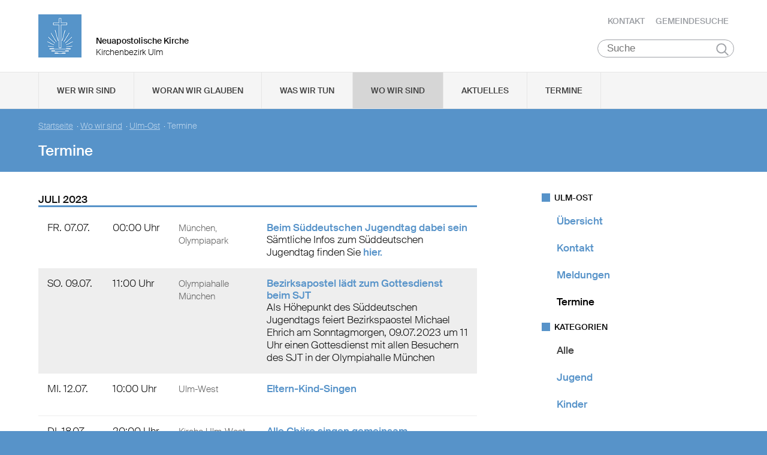

--- FILE ---
content_type: text/html; charset=UTF-8
request_url: https://www.nak-ulm.de/ulm-ost/kalender?from=1688162400&to=1690840799
body_size: 70402
content:
<!DOCTYPE html>

<html lang="de">
<head>

        <meta charset="utf-8">
        <meta http-equiv="Accept-CH" content="DPR, Width, Viewport-Width, Downlink">

        <title>Termine - Neuapostolische Kirche Kirchenbezirk Ulm </title>
        <meta name="description" content="">
        <meta name="author" content="Neuapostolische Kirche im Kirchenbezirk Ulm">
         <meta name="viewport" content="width=device-width, minimum-scale=1.0, initial-scale=1.0, user-scalable=yes">
        <link rel="icon" type="image/x-icon" href="/static/themes/nak_sued/fav/favicon.icon" />
        <link rel="shortcut icon" href="/static/themes/nak_sued/fav/favicon.ico" />
        
        <link rel="icon" type="image/png" href="/static/themes/nak_sued/fav/favicon-192x192.png" sizes="192x192" />
        <link rel="icon" type="image/png" href="/static/themes/nak_sued/fav/favicon-160x160.png" sizes="160x160" />
        <link rel="icon" type="image/png" href="/static/themes/nak_sued/fav/favicon-96x96.png" sizes="96x96" />
        <link rel="icon" type="image/png" href="/static/themes/nak_sued/fav/favicon-16x16.png" sizes="16x16" />
        <link rel="icon" type="image/png" href="/static/themes/nak_sued/fav/favicon-32x32.png" sizes="32x32" />
        <meta name="msapplication-TileColor" content="#5a99cf" />
        <meta name="msapplication-TileImage" content="/static/themes/nak_sued/fav/mstile-144x144.png" />
        <meta name="msapplication-config" content="/static/themes/nak_sued/fav/browserconfig.xml" />
        <link rel="canonical" href="https://www.nak-ulm.de/ulm-ost/kalender" />


        
           
        <meta property="og:title" content="Termine" />
        <meta property="og:url" content="https://www.nak-ulm.de/ulm-ost/kalender" />
        <meta property="og:locale" content="de_DE" />
        <meta property="og:image" content="https://www.nak-ulm.de" />
        <meta property="og:description" content="" /> 
        <meta property="og:sitename" content="Neuapostolische Kirche im Bezirk Ulm" /> 
    
        
            <meta property="og:type" content="website" /> 
        
    
        <meta name="viewport" content="width=device-width, initial-scale=1, maximum-scale=10, user-scalable=yes">
        <link rel="stylesheet" type="text/css" href="/static/themes/nak_sued/bower_components/slick-carousel/slick/slick.css"/>
        <link rel="stylesheet" href="/static/themes/nak_sued/stylesheets/unsemantic-grid-responsive-tablet.css" />        
     
   
        <link rel="stylesheet" href="/static/themes/nak_sued/_theme_elements_75.css?cache=1711445153" />
        <link rel="stylesheet" href="/static/themes/nak_sued/styles/unsemantic.css?2016103101" />
        <link rel="stylesheet" href="/static/themes/nak_sued/styles/style.css?2018022201" />
        <link rel="stylesheet" href="/static/themes/nak_sued/styles/print.css?2016103101" />
        <link rel="stylesheet" href="/static/themes/nak_sued/bower_components/jsonlylightbox/css/lightbox.min.css">
        <link rel="stylesheet" href="/static/themes/nak_sued/styles/lightbox.css?2016110801">  
    
        
    
            <script defer src="/static/themes/nak_sued/bower_components/webcomponentsjs/webcomponents-lite.js"></script>
            <link rel="import" href="/static/themes/nak_sued/bower_components/flip-countdown/flip-countdown.html">
    
       
    <link rel="import" href="/static/themes/nak_sued/bower_components/google-map/google-map.html">
    <link rel="import" href="/static/themes/nak_sued/bower_components/google-map/google-map-marker.html">
    <link rel="import" href="/static/themes/nak_sued/bower_components/google-map/google-map-poly.html">
    <link rel="import" href="/static/themes/nak_sued/bower_components/google-map/google-map-directions.html">

        
      
    
    
         




        <script src="/static/themes/nak_sued/javascript/audio.min.js"></script>
  		<script type="text/javascript">
            
            <!-- 
                
                audiojs.events.ready(function() {
                    var as = audiojs.createAll();
                });
  		    
            -->
        
        </script>    

</head>
<body data-buuild-kind="" data-buuild-plugin-zone="true" data-buuild-plugin="Designer" data-buuild-pageload="/admin/75/page/25493/10/pageload">
        
<div class="container">
    <script>    
    function toggle_button(id) {
       var e = document.getElementById(id);
       var index; 
       var x = document.getElementsByClassName("open");
       for (index = 0; index < x.length; ++index) {
           if (x[index] != e){
              menuCleaner(x[index]);
           }
       }
       var y = document.getElementsByClassName("toggle");
       for (index = 0; index < y.length; ++index) {
           mobileMenuCleaner(y[index]);
       }
       e.classList.toggle('open');       
    }
</script>

<div class="wrapper-header grid-container .print-grid-100">
       <header class="grid-100 tablet-grid-100 mobile-grid-100 .print-grid-100">
            
           
           <div id="logo" class="grid-50 tablet-grid-50 mobile-grid-100">
                
               
               <a href="/" title="Zur Startseite">
               
              
                <img id="picture_mark" src="/static/themes/nak_sued/images/nak-logo.png" alt="NAK Bildmarke"/>  
              
               </a>
               
               <h1 class="headline">Neuapostolische Kirche</h1>
               <h2 class="sub-headline">Kirchenbezirk Ulm</h2>
                            
            </div>

           <div id="top-nav" class="hide-on-print">
             <ul>
              
               
              
              
    	        <li class="nav"><a href="/kontakt" >Kontakt</a></li>
              
    	        <li class="nav"><a href="/gemeindesuche" >Gemeindesuche</a></li>
              
     
              
                 
                 
            </ul>
                                
              <button class="hamburger" onclick="toggle_button('mobile_menu')" aria-label="Haputmenü">
                <span></span>
                <span></span>
                <span></span>
              </button> 
          
           </div>
           
         <div class="hide-on-print" role="search">
<form class="search " action="/suche">
    <input type="search" name="query" placeholder="Suche" aria-label="Suche"/>
    <button type="submit">Suchen</button>
</form>
</div>

       </header>

</div>
<script type="text/javascript">
    

   function toggleClass(ele, class1) {
      var classes = ele.className;
      var regex = new RegExp('\\b' + class1 + '\\b');
      var hasOne = classes.match(regex);
      class1 = class1.replace(/\s+/g, '');
      if (hasOne)
        ele.className = classes.replace(regex, '');
      else
        ele.className = classes + ' ' + class1;
    }
       
    function removeClass(ele, class1) {
        var classes = ele.className;
        var regex = new RegExp('\\b' + class1 + '\\b');
        class1 = class1.replace(/\s+/g, '');
        ele.className = classes.replace(regex, '');
    }
    
   function closeAllMenus(){
       var currentOpenSubMenus = document.getElementsByClassName("open");
        for (index = 0; index < currentOpenSubMenus.length; ++index) {
              menuCleaner(currentOpenSubMenus[index]);
      }
   }
    
   function menuCleaner(arrayElement){        
           removeClass(arrayElement,"open");
           removeClass(arrayElement, "active_sub");
    }
        
    function toggle_ul(Id) {
       
       var  mainMenuItemId = "main_" + Id;
        
       var subMenuDiv = document.getElementById(Id);
       var mainMenuLi = document.getElementById(mainMenuItemId);       
       
       var index; 
       var currentOpenSubMenus = document.getElementsByClassName("open");
       for (index = 0; index < currentOpenSubMenus.length; ++index) {
           if (currentOpenSubMenus[index] != subMenuDiv){
              menuCleaner(currentOpenSubMenus[index]);
           }
       }
       var currentActiveItem = document.getElementsByClassName("active_sub");
       for (index = 0; index < currentActiveItem.length; ++index) {
           if (currentActiveItem[index] != mainMenuLi){
              menuCleaner(currentActiveItem[index]);
           }
       }
       toggleClass(subMenuDiv,'open');  
       toggleClass(mainMenuLi,'active_sub');         
    }

    function mobileMenuCleaner(arrayElement){        
           removeClass(arrayElement,"toggle");
    }
    
    function toggle_mobile(mid) {
       var subMenuUl = document.getElementById(mid);
       var index; 
       var currentOpenSubMenus = document.getElementsByClassName("toggle");
       for (index = 0; index < currentOpenSubMenus.length; ++index) {
           if (currentOpenSubMenus[index] != subMenuUl){
              mobileMenuCleaner(currentOpenSubMenus[index]);
           }
       }
       toggleClass(subMenuUl,"toggle");
    }
       
       
 
</script>




<!--<div id="mobile_menu" class="hide-on-desktop hide-on-tablet">-->
<div id="mobile_menu" class="hide-on-print">
 <div class="grid-container menu_wrapper">
  <nav class="grid-100 tablet-grid-100 mobile-grid-100">
   <ul>
       
       <li>
           <div class="hide-on-print" role="search">
<form class="search " action="/suche">
    <input type="search" name="query" placeholder="Suche" aria-label="Suche"/>
    <button type="submit">Suchen</button>
</form>
</div>
       </li>
        
        
	
                
                    <li class="inactive">
                        <a href="#" onclick="toggle_mobile('mobile_25361');">Wer wir sind</a>
                    </li>
                

                <li class="sub_mobile">                    
                    <div class="mobile_submenu">
                        <div class="submenu_wrapper grid-container">
                            <ul class="grid-75 tablet-grid-100 mobil-grid-100" id="mobile_25361">           
                                                                
                                           
                                        <li>                      
                                            <a href="/selbstverstaendnis_und_auftrag">Selbstverständnis und Auftrag</a>                   
                                        </li>
                                    
                                                                
                                           
                                        <li>                      
                                            <a href="/vision_und_mission">Vision und Mission</a>                   
                                        </li>
                                    
                                                                
                                           
                                        <li>                      
                                            <a href="/finanzierung">Finanzierung</a>                   
                                        </li>
                                    
                                                                
                                           
                                        <li>                      
                                            <a href="/geschichte">Geschichte</a>                   
                                        </li>
                                    
                                                                
                                           
                                        <li>                      
                                            <a href="/der_kirchenbezirk">Der Kirchenbezirk Ulm</a>                   
                                        </li>
                                    
                                
                            </ul>
                        </div>
                    </div>     
                </li>          

         
	
                
                    <li class="inactive">
                        <a href="#" onclick="toggle_mobile('mobile_25362');">Woran wir glauben</a>
                    </li>
                

                <li class="sub_mobile">                    
                    <div class="mobile_submenu">
                        <div class="submenu_wrapper grid-container">
                            <ul class="grid-75 tablet-grid-100 mobil-grid-100" id="mobile_25362">           
                                                                
                                           
                                        <li>                      
                                            <a href="/woran_wir_glauben/der_dreieinige_gott">Der dreieinige Gott</a>                   
                                        </li>
                                    
                                                                
                                           
                                        <li>                      
                                            <a href="/woran_wir_glauben/kirche_jesu_christi">Kirche Jesu Christi</a>                   
                                        </li>
                                    
                                                                
                                           
                                        <li>                      
                                            <a href="/woran_wir_glauben/evangelium_jesu_christi">Evangelium Jesu Christi</a>                   
                                        </li>
                                    
                                                                
                                           
                                        <li>                      
                                            <a href="/woran_wir_glauben/suendenvergebung">Sündenvergebung</a>                   
                                        </li>
                                    
                                                                
                                           
                                        <li>                      
                                            <a href="/woran_wir_glauben/sakramente">Sakramente</a>                   
                                        </li>
                                    
                                                                
                                           
                                        <li>                      
                                            <a href="/wiederkunft_christi">Wiederkunft Christi</a>                   
                                        </li>
                                    
                                                                
                                           
                                        <li>                      
                                            <a href="/woran_wir_glauben/wirken_der_apostel">Wirken der Apostel</a>                   
                                        </li>
                                    
                                                                
                                           
                                        <li>                      
                                            <a href="/woran_wir_glauben/gottes_nahesein">Gottes Nahesein</a>                   
                                        </li>
                                    
                                                                
                                           
                                        <li>                      
                                            <a href="/woran_wir_glauben/gottes_gebote">Gottes Gebote</a>                   
                                        </li>
                                    
                                                                
                                           
                                        <li>                      
                                            <a href="/woran_wir_glauben/leben-nach-dem-tod">Leben nach dem Tod</a>                   
                                        </li>
                                    
                                                                
                                           
                                        <li>                      
                                            <a href="/woran_wir_glauben/heilige_schrift">Heilige Schrift</a>                   
                                        </li>
                                    
                                                                
                                           
                                        <li>                      
                                            <a href="/woran_wir_glauben/glaubensbekenntnis">Glaubensbekenntnis</a>                   
                                        </li>
                                    
                                                                
                                           
                                        <li>                      
                                            <a href="/katechismus">Katechismus</a>                   
                                        </li>
                                    
                                                                
                                           
                                        <li>                      
                                            <a href="/woran_wir_glauben/kirchliche_feiertage">Kirchliche Feiertage</a>                   
                                        </li>
                                    
                                
                            </ul>
                        </div>
                    </div>     
                </li>          

         
	
                
                    <li class="inactive">
                        <a href="#" onclick="toggle_mobile('mobile_25363');">Was wir tun</a>
                    </li>
                

                <li class="sub_mobile">                    
                    <div class="mobile_submenu">
                        <div class="submenu_wrapper grid-container">
                            <ul class="grid-75 tablet-grid-100 mobil-grid-100" id="mobile_25363">           
                                                                
                                    
                                        <li>
                                            <h3>Seelsorge</h3>
                                            <ul>                                                                                         
                                                               
                                                    <li>                      
                                                        <a href="/was-wir-tun/seelsorge/gottesdienst">Gottesdienst</a>                    
                                                    </li>
                                                               
                                                    <li>                      
                                                        <a href="/was-wir-tun/seelsorge/individuelle-seelsorge">Individuelle Seelsorge</a>                    
                                                    </li>
                                                               
                                                    <li>                      
                                                        <a href="/was-wir-tun/seelsorge/segenshandlung">Segenshandlung</a>                    
                                                    </li>
                                                               
                                                    <li>                      
                                                        <a href="/was-wir-tun/seelsorge/trauerfeier">Trauerfeier</a>                    
                                                    </li>
                                                               
                                                    <li>                      
                                                        <a href="/was-wir-tun/seelsorge/unterricht">Unterricht</a>                    
                                                    </li>
                                                
                                            </ul>
                                        </li>
                                    
                                                                
                                    
                                        <li>
                                            <h3>Gemeinschaft</h3>
                                            <ul>                                                                                         
                                                               
                                                    <li>                      
                                                        <a href="/was-wir-tun/gemeinschaft/gemeinde">Gemeinde</a>                    
                                                    </li>
                                                               
                                                    <li>                      
                                                        <a href="/was-wir-tun/gemeinschaft/kinder">Kinder</a>                    
                                                    </li>
                                                               
                                                    <li>                      
                                                        <a href="/was-wir-tun/gemeinschaft/jugendliche">Jugendliche</a>                    
                                                    </li>
                                                               
                                                    <li>                      
                                                        <a href="/was-wir-tun/gemeinschaft/senioren">Senioren</a>                    
                                                    </li>
                                                
                                            </ul>
                                        </li>
                                    
                                                                
                                    
                                        <li>
                                            <h3>Im Kirchenbezirk Ulm</h3>
                                            <ul>                                                                                         
                                                               
                                                    <li>                      
                                                        <a href="/was-wir-tun/im_kirchenbezirk/jugend">Jugend im Kirchenbezirk</a>                    
                                                    </li>
                                                               
                                                    <li>                      
                                                        <a href="/was-wir-tun/im_kirchenbezirk/kinder">Kinder im Kirchenbezirk</a>                    
                                                    </li>
                                                               
                                                    <li>                      
                                                        <a href="/was-wir-tun/im_kirchenbezirk/musik">Musik im Kirchenbezirk</a>                    
                                                    </li>
                                                               
                                                    <li>                      
                                                        <a href="/was-wir-tun/im_kirchenbezirk/senioren">Senioren im Kirchenbezirk</a>                    
                                                    </li>
                                                               
                                                    <li>                      
                                                        <a href="/was-wir-tun/im_kirchenbezirk/krankenhaeuser">Seelsorge in Krankenhäusern und Reha-Einrichtungen</a>                    
                                                    </li>
                                                
                                            </ul>
                                        </li>
                                    
                                
                            </ul>
                        </div>
                    </div>     
                </li>          

         
	
                  
                    <li class="inactive">
                        <a href="/unsere_gemeinden">Wo wir sind</a>
                    </li> 
                

                <li class="sub_mobile">                    
                    <div class="mobile_submenu">
                        <div class="submenu_wrapper grid-container">
                            <ul class="grid-75 tablet-grid-100 mobil-grid-100" id="mobile_25366">           
                                
                            </ul>
                        </div>
                    </div>     
                </li>          

         
	
                  
                    <li class="inactive">
                        <a href="/aktuelles">Aktuelles</a>
                    </li> 
                

                <li class="sub_mobile">                    
                    <div class="mobile_submenu">
                        <div class="submenu_wrapper grid-container">
                            <ul class="grid-75 tablet-grid-100 mobil-grid-100" id="mobile_25380">           
                                
                            </ul>
                        </div>
                    </div>     
                </li>          

         
	
                  
                    <li class="inactive">
                        <a href="/termine">Termine</a>
                    </li> 
                

                <li class="sub_mobile">                    
                    <div class="mobile_submenu">
                        <div class="submenu_wrapper grid-container">
                            <ul class="grid-75 tablet-grid-100 mobil-grid-100" id="mobile_25381">           
                                
                            </ul>
                        </div>
                    </div>     
                </li>          

        
       
   </ul>  
  </nav>
 </div>    
</div>


<!--<div id="menu" class="hide-on-mobile hide-on-print">-->
<div id="menu" class="hide-on-print">
 <div class="grid-container">
  <nav class="grid-100 tablet-grid-100 mobile-grid-100">
   <ul>    
   
                  
        
    
      
                
                    <li id="main_desktop_1640657" class="inactive">
                        <a href="#" onclick="toggle_ul('desktop_1640657');">Wer wir sind</a>
                    </li>
                

        
    
      
                
                    <li id="main_desktop_1640658" class="inactive">
                        <a href="#" onclick="toggle_ul('desktop_1640658');">Woran wir glauben</a>
                    </li>
                

        
    
      
                
                    <li id="main_desktop_1640659" class="inactive">
                        <a href="#" onclick="toggle_ul('desktop_1640659');">Was wir tun</a>
                    </li>
                

        
    
      
                  
                    <li id="main_desktop_1640662" class="active">
                        <a href="/unsere_gemeinden">Wo wir sind</a>
                    </li>
                

        
    
      
                  
                    <li id="main_desktop_1640676" class="inactive">
                        <a href="/aktuelles">Aktuelles</a>
                    </li>
                

        
    
      
                  
                    <li id="main_desktop_1640677" class="inactive">
                        <a href="/termine">Termine</a>
                    </li>
                

        
   </ul>   
  </nav>       
 </div>    
</div>


<div id="submenu" class="hide-on-mobile hide-on-print">
 <div class="submenu_wrapper grid-container">
        
    
     
                <div class="grid-parent" id="desktop_1640657">
                    <ul>
                          
                        
      
                              
                                <li class="grid-20 tablet-grid-33 mobile-grid-100 item_single">                      
                                    <a href="/selbstverstaendnis_und_auftrag">Selbstverständnis und Auftrag</a>                    
                                </li>
                                   
                        
      
                              
                                <li class="grid-20 tablet-grid-33 mobile-grid-100 item_single">                      
                                    <a href="/vision_und_mission">Vision und Mission</a>                    
                                </li>
                                   
                        
      
                              
                                <li class="grid-20 tablet-grid-33 mobile-grid-100 item_single">                      
                                    <a href="/finanzierung">Finanzierung</a>                    
                                </li>
                                   
                        
      
                              
                                <li class="grid-20 tablet-grid-33 mobile-grid-100 item_single">                      
                                    <a href="/geschichte">Geschichte</a>                    
                                </li>
                                   
                        
      
                              
                                <li class="grid-20 tablet-grid-33 mobile-grid-100 item_single">                      
                                    <a href="/der_kirchenbezirk">Der Kirchenbezirk Ulm</a>                    
                                </li>
                                   
                         

                        <li class="closebutton">
                            <div class="grid-100 tablet-grid-100 hide-on-mobile button_close">
                            
    <button onclick="closeAllMenus()" type="button" class="submenu_close_button hide-on-print">
        schließen
    </button>

        
                            </div>
                        </li>
                    </ul> 
                </div>  
        
                <div class="grid-parent" id="desktop_1640658">
                    <ul>
                          
                        
      
                              
                                <li class="grid-20 tablet-grid-33 mobile-grid-100 item_single">                      
                                    <a href="/woran_wir_glauben/der_dreieinige_gott">Der dreieinige Gott</a>                    
                                </li>
                                   
                        
      
                              
                                <li class="grid-20 tablet-grid-33 mobile-grid-100 item_single">                      
                                    <a href="/woran_wir_glauben/kirche_jesu_christi">Kirche Jesu Christi</a>                    
                                </li>
                                   
                        
      
                              
                                <li class="grid-20 tablet-grid-33 mobile-grid-100 item_single">                      
                                    <a href="/woran_wir_glauben/evangelium_jesu_christi">Evangelium Jesu Christi</a>                    
                                </li>
                                   
                        
      
                              
                                <li class="grid-20 tablet-grid-33 mobile-grid-100 item_single">                      
                                    <a href="/woran_wir_glauben/suendenvergebung">Sündenvergebung</a>                    
                                </li>
                                   
                        
      
                              
                                <li class="grid-20 tablet-grid-33 mobile-grid-100 item_single">                      
                                    <a href="/woran_wir_glauben/sakramente">Sakramente</a>                    
                                </li>
                                   
                        
      
                              
                                <li class="grid-20 tablet-grid-33 mobile-grid-100 item_single">                      
                                    <a href="/wiederkunft_christi">Wiederkunft Christi</a>                    
                                </li>
                                   
                        
      
                              
                                <li class="grid-20 tablet-grid-33 mobile-grid-100 item_single">                      
                                    <a href="/woran_wir_glauben/wirken_der_apostel">Wirken der Apostel</a>                    
                                </li>
                                   
                        
      
                              
                                <li class="grid-20 tablet-grid-33 mobile-grid-100 item_single">                      
                                    <a href="/woran_wir_glauben/gottes_nahesein">Gottes Nahesein</a>                    
                                </li>
                                   
                        
      
                              
                                <li class="grid-20 tablet-grid-33 mobile-grid-100 item_single">                      
                                    <a href="/woran_wir_glauben/gottes_gebote">Gottes Gebote</a>                    
                                </li>
                                   
                        
      
                              
                                <li class="grid-20 tablet-grid-33 mobile-grid-100 item_single">                      
                                    <a href="/woran_wir_glauben/leben-nach-dem-tod">Leben nach dem Tod</a>                    
                                </li>
                                   
                        
      
                              
                                <li class="grid-20 tablet-grid-33 mobile-grid-100 item_single">                      
                                    <a href="/woran_wir_glauben/heilige_schrift">Heilige Schrift</a>                    
                                </li>
                                   
                        
      
                              
                                <li class="grid-20 tablet-grid-33 mobile-grid-100 item_single">                      
                                    <a href="/woran_wir_glauben/glaubensbekenntnis">Glaubensbekenntnis</a>                    
                                </li>
                                   
                        
      
                              
                                <li class="grid-20 tablet-grid-33 mobile-grid-100 item_single">                      
                                    <a href="/katechismus">Katechismus</a>                    
                                </li>
                                   
                        
      
                              
                                <li class="grid-20 tablet-grid-33 mobile-grid-100 item_single">                      
                                    <a href="/woran_wir_glauben/kirchliche_feiertage">Kirchliche Feiertage</a>                    
                                </li>
                                   
                         

                        <li class="closebutton">
                            <div class="grid-100 tablet-grid-100 hide-on-mobile button_close">
                            
    <button onclick="closeAllMenus()" type="button" class="submenu_close_button hide-on-print">
        schließen
    </button>

        
                            </div>
                        </li>
                    </ul> 
                </div>  
        
                <div class="grid-parent" id="desktop_1640659">
                    <ul>
                          
                        
      
                            
                                <li class="grid-20 tablet-grid-33 mobile-grid-100 item_grouped" >
                                    <h3>Seelsorge</h3>
                                    <ul>
                                                       
                                            <li>                      
                                                <a href="/was-wir-tun/seelsorge/gottesdienst">Gottesdienst</a>                    
                                            </li>
                                                       
                                            <li>                      
                                                <a href="/was-wir-tun/seelsorge/individuelle-seelsorge">Individuelle Seelsorge</a>                    
                                            </li>
                                                       
                                            <li>                      
                                                <a href="/was-wir-tun/seelsorge/segenshandlung">Segenshandlung</a>                    
                                            </li>
                                                       
                                            <li>                      
                                                <a href="/was-wir-tun/seelsorge/trauerfeier">Trauerfeier</a>                    
                                            </li>
                                                       
                                            <li>                      
                                                <a href="/was-wir-tun/seelsorge/unterricht">Unterricht</a>                    
                                            </li>
                                        
                                    </ul>
                                </li>
                                   
                        
      
                            
                                <li class="grid-20 tablet-grid-33 mobile-grid-100 item_grouped" >
                                    <h3>Gemeinschaft</h3>
                                    <ul>
                                                       
                                            <li>                      
                                                <a href="/was-wir-tun/gemeinschaft/gemeinde">Gemeinde</a>                    
                                            </li>
                                                       
                                            <li>                      
                                                <a href="/was-wir-tun/gemeinschaft/kinder">Kinder</a>                    
                                            </li>
                                                       
                                            <li>                      
                                                <a href="/was-wir-tun/gemeinschaft/jugendliche">Jugendliche</a>                    
                                            </li>
                                                       
                                            <li>                      
                                                <a href="/was-wir-tun/gemeinschaft/senioren">Senioren</a>                    
                                            </li>
                                        
                                    </ul>
                                </li>
                                   
                        
      
                            
                                <li class="grid-20 tablet-grid-33 mobile-grid-100 item_grouped" >
                                    <h3>Im Kirchenbezirk Ulm</h3>
                                    <ul>
                                                       
                                            <li>                      
                                                <a href="/was-wir-tun/im_kirchenbezirk/jugend">Jugend im Kirchenbezirk</a>                    
                                            </li>
                                                       
                                            <li>                      
                                                <a href="/was-wir-tun/im_kirchenbezirk/kinder">Kinder im Kirchenbezirk</a>                    
                                            </li>
                                                       
                                            <li>                      
                                                <a href="/was-wir-tun/im_kirchenbezirk/musik">Musik im Kirchenbezirk</a>                    
                                            </li>
                                                       
                                            <li>                      
                                                <a href="/was-wir-tun/im_kirchenbezirk/senioren">Senioren im Kirchenbezirk</a>                    
                                            </li>
                                                       
                                            <li>                      
                                                <a href="/was-wir-tun/im_kirchenbezirk/krankenhaeuser">Seelsorge in Krankenhäusern und Reha-Einrichtungen</a>                    
                                            </li>
                                        
                                    </ul>
                                </li>
                                   
                         

                        <li class="closebutton">
                            <div class="grid-100 tablet-grid-100 hide-on-mobile button_close">
                            
    <button onclick="closeAllMenus()" type="button" class="submenu_close_button hide-on-print">
        schließen
    </button>

        
                            </div>
                        </li>
                    </ul> 
                </div>  
        
                <div class="grid-parent" id="desktop_1640662">
                    <ul>
                          
                         

                        <li class="closebutton">
                            <div class="grid-100 tablet-grid-100 hide-on-mobile button_close">
                            
    <button onclick="closeAllMenus()" type="button" class="submenu_close_button hide-on-print">
        schließen
    </button>

        
                            </div>
                        </li>
                    </ul> 
                </div>  
        
                <div class="grid-parent" id="desktop_1640676">
                    <ul>
                          
                         

                        <li class="closebutton">
                            <div class="grid-100 tablet-grid-100 hide-on-mobile button_close">
                            
    <button onclick="closeAllMenus()" type="button" class="submenu_close_button hide-on-print">
        schließen
    </button>

        
                            </div>
                        </li>
                    </ul> 
                </div>  
        
                <div class="grid-parent" id="desktop_1640677">
                    <ul>
                          
                         

                        <li class="closebutton">
                            <div class="grid-100 tablet-grid-100 hide-on-mobile button_close">
                            
    <button onclick="closeAllMenus()" type="button" class="submenu_close_button hide-on-print">
        schließen
    </button>

        
                            </div>
                        </li>
                    </ul> 
                </div>  
        
        
 </div>
</div>

<!-- Hauptinhalte C --> 

<div data-buuild-dropzone="sidecontent" data-buuild-zone="content" class="minh">
	<div class="wrapper-teaser .print-grid-100">
    <div class="grid-container .print-grid-100">
        <div class="wrapper-teaser-inner .print-grid-100">
            
    
        
    
    <ul class="breadcrumbs hide-on-print">
        
            
            <li><a href="/">Startseite</a>&nbsp; · </li> 
        
            
            <li><a href="/unsere_gemeinden">Wo wir sind</a>&nbsp; · </li> 
        
            
            <li><a href="/ulm-ost">Ulm-Ost</a>&nbsp; · </li> 
        
        
        <li><strong>Termine</strong></li>
    </ul>
    <h2>Termine</h2>

            
        </div>
    </div>
</div>

</div>
  
  
  
<div class="minh grid-container">
  
  <div data-buuild-dropzone="firstcolumn" class="grid-65 tablet-grid-65  print-grid-100 suffix-5 first_column">
    <!-- Hauptinhalte A --> 
<div data-buuild-dropzone="maincontent" data-buuild-zone="content" class="minh">
	



 



 



 



  
    
        
 



 

 



    










 

    

        

        
         
            

            

            
                

    
    
    

    
    
       

    
    
     

    
    
    
        
    

    


    
    


    
        
        
        
        
        
    
        
        
        
        
        
    
        
        
        
        
        
    
        
        
        
        
        
    
        
        
        
        
        
    
        
        
        
        
        
    

    
        
        
        

        <div>
        
            
                <div class="calendar-month">
            
                
                
            
                
                    <span class="monthunderline">                                                 
                        JULI 2023
                    </span>                          
                            
        
                <ul class="calendar">       
            
                    
            
                        
                         
                        
                    
                        
                                                    
                            <li class="noborder weekday-FR" >
                                <div class="grid-100 grid-parent">
                                    <div class="grid-15 tablet-grid-15 mobile-grid-25 print-grid-15"> 
                                        <span class="weekday-FR">FR. 07.07.</span>
                                    </div>
                                    <div class="grid-15 tablet-grid-15 mobile-grid-25 print-grid-15"> 
                                        <span>00:00 Uhr</span> 
                                        &nbsp;
                                    </div>
                                    <div class="grid-20 tablet-grid-20 mobile-grid-50 print-grid-20"> 
                                        <span class="location">München, Olympiapark</span> 
                                        &nbsp;
                                    </div>
                                    <div class="grid-50 tablet-grid-50 mobile-grid-100 print-grid-50">    
                                        <span><a href='https://www.nak-ulm.de/dbc/1640784/284264/Beim-Sueddeutschen-Jugendtag-dabei-sein'>Beim Süddeutschen Jugendtag dabei sein</a></span>
                                        <span class="calendar_text"><p>Sämtliche Infos zum Süddeutschen Jugendtag finden Sie<a href="https://www.sjt2023.de/"> hier.&nbsp;</a></p>
</span>
                                    </div>
                                </div> 
                            </li>
                        
                    
            
                        
                         
                        
                    
                        
                            
                                
                                <li class="weekday-SO">
                                    <div  class="grid-100 grid-parent">                              
                                        <div class="grid-15 tablet-grid-15 mobile-grid-25 print-grid-15"> 
                                            <span class="weekday-SO">SO. 09.07.</span>
                                        </div>   
                                        <div class="grid-15 tablet-grid-15 mobile-grid-25 print-grid-15"> 
                                            <span>11:00 Uhr</span> 
                                            &nbsp;
                                        </div>                                        
                                        <div class="grid-20 tablet-grid-20 mobile-grid-50 print-grid-20">  
                                            <span class="location">Olympiahalle München</span>
                                            &nbsp;
                                        </div>
                                        <div class="grid-50 tablet-grid-50 mobile-grid-100 print-grid-50">    
                                            <span><a href='https://www.nak-ulm.de/dbc/1640784/284589/Bezirksapostel-laedt-zum-Gottesdienst-beim-SJT'>Bezirksapostel lädt zum Gottesdienst beim SJT</a></span>
                                            <span class="calendar_text"><p>Als Höhepunkt des Süddeutschen Jugendtags feiert Bezirkspaostel Michael Ehrich am Sonntagmorgen, 09.07.2023 um 11 Uhr einen Gottesdienst mit allen Besuchern des SJT in der Olympiahalle München</p>
</span>
                                        </div>
                                    </div> 
                                
                                </li>
                            
                        
                    
            
                        
                         
                        
                    
                        
                            
                                
                                <li class="weekday-MI">
                                    <div  class="grid-100 grid-parent">                              
                                        <div class="grid-15 tablet-grid-15 mobile-grid-25 print-grid-15"> 
                                            <span class="weekday-MI">MI. 12.07.</span>
                                        </div>   
                                        <div class="grid-15 tablet-grid-15 mobile-grid-25 print-grid-15"> 
                                            <span>10:00 Uhr</span> 
                                            &nbsp;
                                        </div>                                        
                                        <div class="grid-20 tablet-grid-20 mobile-grid-50 print-grid-20">  
                                            <span class="location">Ulm-West</span>
                                            &nbsp;
                                        </div>
                                        <div class="grid-50 tablet-grid-50 mobile-grid-100 print-grid-50">    
                                            <span><a href='https://www.nak-ulm.de/dbc/1640784/284585/Eltern-Kind-Singen'>Eltern-Kind-Singen</a></span>
                                            <span class="calendar_text"></span>
                                        </div>
                                    </div> 
                                
                                </li>
                            
                        
                    
            
                        
                         
                        
                    
                        
                            
                                
                                <li class="weekday-DI">
                                    <div  class="grid-100 grid-parent">                              
                                        <div class="grid-15 tablet-grid-15 mobile-grid-25 print-grid-15"> 
                                            <span class="weekday-DI">DI. 18.07.</span>
                                        </div>   
                                        <div class="grid-15 tablet-grid-15 mobile-grid-25 print-grid-15"> 
                                            <span>20:00 Uhr</span> 
                                            &nbsp;
                                        </div>                                        
                                        <div class="grid-20 tablet-grid-20 mobile-grid-50 print-grid-20">  
                                            <span class="location">Kirche Ulm-West</span>
                                            &nbsp;
                                        </div>
                                        <div class="grid-50 tablet-grid-50 mobile-grid-100 print-grid-50">    
                                            <span><a href='https://www.nak-ulm.de/dbc/1640784/284583/Alle-Choere-singen-gemeinsam'>Alle Chöre singen gemeinsam</a></span>
                                            <span class="calendar_text"><p>Alle Chöre und Dirigenten sind am Dienstagabend, 18.Juli 2023 herzlich eingeladen, um&nbsp;gemeinsam zu singen.&nbsp;</p>
</span>
                                        </div>
                                    </div> 
                                
                                </li>
                            
                        
                    
            
                        
                         
                        
                    
                        
                            
                                
                                <li class="weekday-SO">
                                    <div  class="grid-100 grid-parent">                              
                                        <div class="grid-15 tablet-grid-15 mobile-grid-25 print-grid-15"> 
                                            <span class="weekday-SO">SO. 23.07.</span>
                                        </div>   
                                        <div class="grid-15 tablet-grid-15 mobile-grid-25 print-grid-15"> 
                                            <span>10:00 Uhr</span> 
                                            &nbsp;
                                        </div>                                        
                                        <div class="grid-20 tablet-grid-20 mobile-grid-50 print-grid-20">  
                                            <span class="location">Gemeinden europaweit</span>
                                            &nbsp;
                                        </div>
                                        <div class="grid-50 tablet-grid-50 mobile-grid-100 print-grid-50">    
                                            <span><a href='https://www.nak-ulm.de/dbc/1640784/284584/Gottesdienst-mit-Bezirksapostel-mitfeiern'>Gottesdienst mit Bezirksapostel mitfeiern</a></span>
                                            <span class="calendar_text"><p>Live-Übertragung des Gottesdienstes aus Maulbronn mit Bezirksapostel Michael Ehrich</p>
</span>
                                        </div>
                                    </div> 
                                
                                </li>
                            
                        
                    
            
                        
                         
                        
                    
                        
                            
                                
                                <li class="weekday-MO">
                                    <div  class="grid-100 grid-parent">                              
                                        <div class="grid-15 tablet-grid-15 mobile-grid-25 print-grid-15"> 
                                            <span class="weekday-MO">MO. 31.07.</span>
                                        </div>   
                                        <div class="grid-15 tablet-grid-15 mobile-grid-25 print-grid-15"> 
                                            <span>14:00 Uhr</span> 
                                            &nbsp;
                                        </div>                                        
                                        <div class="grid-20 tablet-grid-20 mobile-grid-50 print-grid-20">  
                                            <span class="location">Kirche Ulm-Ost, Karlsplatz 8, Ulm</span>
                                            &nbsp;
                                        </div>
                                        <div class="grid-50 tablet-grid-50 mobile-grid-100 print-grid-50">    
                                            <span><a href='https://www.nak-ulm.de/dbc/1640784/284586/Blutspendeaktion-des-DRK'>Blutspendeaktion des DRK</a></span>
                                            <span class="calendar_text"><p><span><span>Die Gemeinde Ulm-Ost lädt gemeinsam mit einem Team des DRK zum Blut spenden ein.</span></span></p>

<p><span><span>Am Montag, 31.7.2023 findet die 15. Blutspendeaktion in der Neuapostolischen Kirche Ulm-Ost, Karlsplatz 8, statt.</span></span></p>

<p><span><span>Spendenwillige sind von 14.00 Uhr bis 19.00 Uhr willkommen.</span></span></p>

<p><span><span>&nbsp;</span></span><span><span>Als Blutspender kommen gesunde Personen zwischen 18 und 72 Jahren in Frage. Erstspender dürfen nicht älter als 64 Jahre sein. Für regelmäßige Blutspender gilt: Der Abstand zwischen zwei Blutspenden muss mindestens 56 Tage betragen. Im Anschluss gibt es für die Blutspender einen Imbiss.</span></span></p>

<p><span><span>&nbsp;</span></span><span><span>Das Anmeldeverfahren beim DRK hat sich seit der letzten Blutspendeaktion geändert und ist nur <a href="https://terminreservierung.blutspende.de/oeffentliche-spendeorte/8907301/termine?reservation_context=eyJkb25hdGlvbl90eXBlIjoiYmQiLCJkYXRlIjoiMjAyMy0wNy0zMSJ9">noch online möglich </a>auf der Seite des DRK&nbsp;&nbsp;über die DRK Blutspende App.</span></span></p>

<p><span><span>&nbsp;</span></span><span><span><span><span><span>Bitte zum Termin den Personalausweis mitbringen.</span></span></span></span></span></p>
</span>
                                        </div>
                                    </div> 
                                
                                </li>
                            
                        
                    
               
                    
                 </ul> 
            </div>
                 
            
           
            
            
    <button onclick="print()" type="button" class="submenu_close_button hide-on-print hide-on-print">
        Drucken
    </button>

            
        </div>       
    

    


            

        

    



</div>
  
  
  
&nbsp;
  </div>
  
  
  <div data-buuild-dropzone="secondcolumn" class="grid-30 tablet-grid-30  print-grid-100  second_column">
    <!-- Hauptinhalte B --> 

<div data-buuild-dropzone="extracontent" data-buuild-zone="content" class="minh">
	
 






    <div class="widget_wrapper">

        <div class="hide-on-print">
   
            
            
            
            <h5 class="caption">Ulm-Ost</h5>
 
    
            <ul>      

            <li class="vert "><a href="/ulm-ost">Übersicht</a></li>

             
                                
                <li class="vert "><a href="/ulm-ost/kontakt">Kontakt</a></li>
             
                                
                <li class="vert "><a href="/ulm-ost/meldungen">Meldungen</a></li>
             
                                
                <li class="vert black"><a href="/ulm-ost/kalender">Termine</a></li>
                 
                
                    
        </ul>
    </div>  

    
</div>






  
    
        
 



  
    
        
 



 

 



    










 

    

        

        
         
            

            

            
                

    <div class="widget_wrapper">


        <div class="minh widget hide-on-mobile hide-on-print">
            <h5 class="caption">Kategorien</h5>


            <div  class="block">
                <ul class="list">
                    <li class="vert"><span><a class="black"  href="/ulm-ost/kalender">Alle</a></span></li> 
                    
                    
                    
                    
                    
                    
                        
                    
                        
                    
                        
                              
           
                                <li class="vert "><a href="/ulm-ost/kalender?from=1688162400&amp;category=2D68C806-21C9-11E6-9A86-E145EF146B76&amp;to=1690840799">Jugend</a></li>
                    
                            
                        
                    
                        
                              
           
                                <li class="vert "><a href="/ulm-ost/kalender?to=1690840799&amp;category=2D659A50-21C9-11E6-9A86-E145EF146B76&amp;from=1688162400">Kinder</a></li>
                    
                            
                        
                    
                        
                    
                        
                      
                </ul>
            </div>
        </div>

    
</div>


            

        

    






  
    
        
 



 



  
    
        
 



 

 



    










 

    

        

        
         
            

            

            
                

    <div class="widget_wrapper">


    
    
            
            
  

            <div class="minh widget hide-on-print">  
                <h5 class="caption">Zeitraum</h5>
  
                <div class="block">
                <ul class="list">        
                    <li class="vert"><span><a class="active" href="/ulm-ost/kalender">Vorschau</a></span></li>        
                    
                    
                          
                    
                            
                    
                                
                    
                                    
                                        <li class="vert "><a href="/ulm-ost/kalender?to=1769900399&amp;from=1767222000">Januar 2026</a></li>
                                        <!--<li><a class="black" href="/ulm-ost/kalender?from=1767222000&to=1769900399">Januar 2026</a></li>-->
                                    
                    
                                
                    
                              
                    
                            
                    
                                
                    
                                    
                                        <li class="vert "><a href="/ulm-ost/kalender?from=1769900400&amp;to=1772319599">Februar 2026</a></li>
                                        <!--<li><a class="black" href="/ulm-ost/kalender?from=1769900400&to=1772319599">Februar 2026</a></li>-->
                                    
                    
                                
                    
                              
       
                        
                    </ul>
                </div>
            </div>
        

    
</div>


            

        

    


<div class="widget_wrapper">


<div class="widget hide-on-print">
  
     <h5 class="caption">ICAL-Feed</h5>


  <ul class="block icalendar">
      <li class="vert"><a href="/api/page/25493/latest/export/7600A314-0891-11E6-9AA9-644D127A62DD">ICAL abonnieren</a></li>
  </ul>
</div>


</div>

</div>
  
  
  
&nbsp;
  </div>
  
  <div class="clear"> </div>

</div>
  
<div class="wrapper_footer hide-on-print">
        <div class="wrapper_footer_inner grid-container">
            <footer class="grid-100 tablet-grid-100 mobile-grid-100">
                <div id="credits" class="grid-50 tablet-grid-50 mobile-grid-100">
                  
                   <span>&copy; 1999&#x202f;–&#x202f;2026 Neuapostolische Kirche –  Kirchenbezirk Ulm</span>
                  
                </div>    
               
                
                <div id="footer-nav" class="grid-50 tablet-grid-50 mobile-grid-100">
                  <ul>    
                    
                     
                    
    	              <li class="nav"><a href="/nak_sueddeutschland" target="_blank">NAK SÜDDEUTSCHLAND</a></li>
                    
    	              <li class="nav"><a href="/human-aktiv" target="_blank">human aktiv</a></li>
                    
    	              <li class="nav"><a href="/impressum" >Impressum</a></li>
                    
    	              <li class="nav"><a href="/datenschutz" >Datenschutz</a></li>
                         
                            
                  </ul>
                </div>                
            </footer>
        </div>
    </div>

</div>

<script src="/static/themes/nak_sued/bower_components/jsonlylightbox/js/lightbox.min.js" type="text/javascript"></script>
<script>var lightbox = new Lightbox();  lightbox.load();</script>
    

    
     
        <script src="/static/themes/nak_sued/bower_components/jquery/dist/jquery.min.js"></script>
        <script src="/static/themes/nak_sued/bower_components/magnific-popup/dist/jquery.magnific-popup.js"></script>
        <script src="/static/themes/nak_sued/bower_components/slick-carousel/slick/slick.min.js" ></script>

        <script>
            
        if ( $('.slick-slider') ) {
            $('.slick-slider').slick({  
                dots: true
            });
        }
            
        if( $('.popup-list') ) { 
        
            $('.popup-list').each(function() { // the containers for all your galleries
       
            $(this).magnificPopup({
             delegate: 'a.magnific:visible', // child items selector, by clicking on it popup will open: visible for slider! #5018
              type: 'image',
              gallery:{enabled:true},
              verticalFit: true, // Fits image in area vertically
              tError: '<a href="%url%">Das Bild</a> konnte nicht geladen werden.', // Error message            
              image: {
                  markup: '<div class="mfp-figure">'+
                    '<div class="mfp-close"></div>'+
                    '<div class="mfp-img"  style="background: #fff"></div>'+
                    '<div class="mfp-bottom-bar">'+
                      '<div class="mfp-title" style="font-size: 18px; font-weight: 400; padding: 8px 32px 8px 8px;"></div>'+
                      '<div class="mfp-counter"></div>'+
                    '</div>'+
                  '</div>', // Popup HTML markup. `.mfp-img` div will be replaced with img tag, `.mfp-close` by close button

                  cursor: 'mfp-zoom-out-cur', // Class that adds zoom cursor, will be added to body. Set to null to disable zoom out cursor.
              
                  titleSrc: function(item) {
                    return (item.el.attr('title') || "") + ' <a href="'+item.el.attr('download-link')+'">Download</a>';
                  }
               }                       
                });
            });
        }
        </script>  
        
    
</body>
</html>

